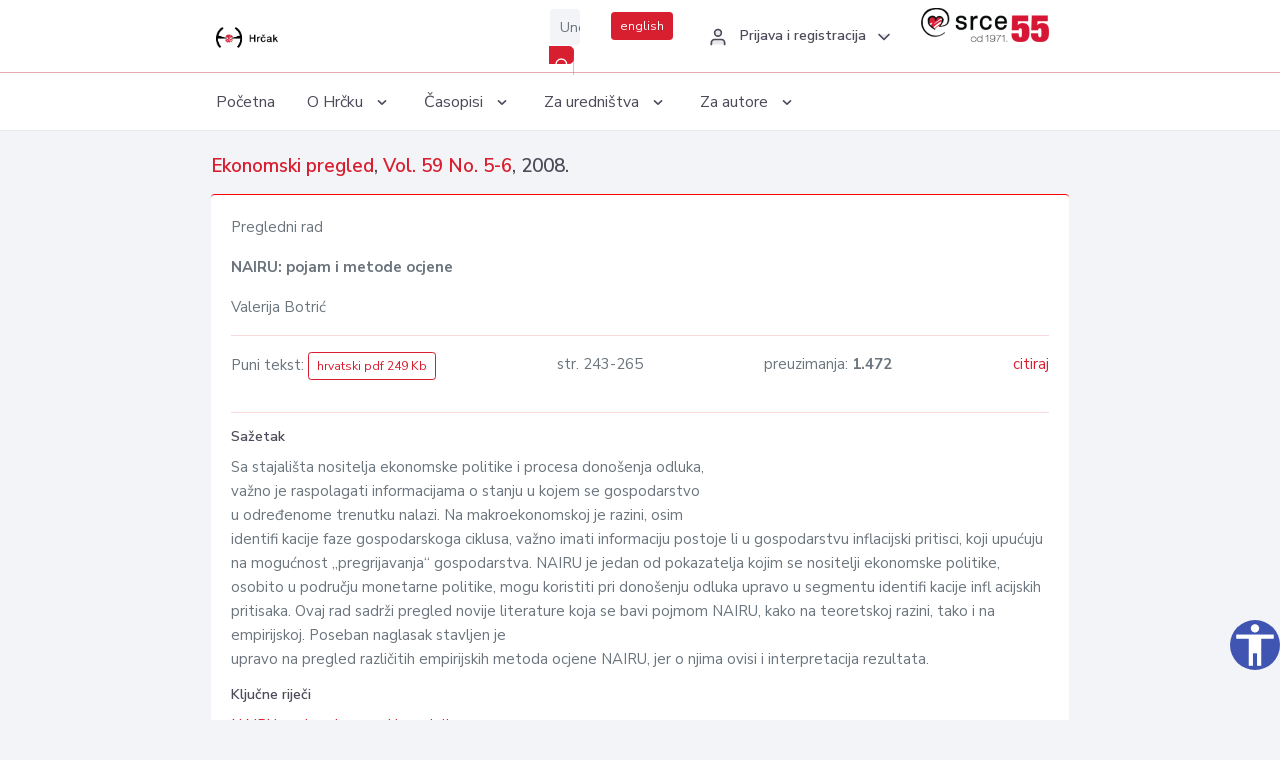

--- FILE ---
content_type: text/html; charset=UTF-8
request_url: https://hrcak.srce.hr/25657
body_size: 4776
content:
<!DOCTYPE html>
<html lang="hr">

<head>
    <meta charset="utf-8" />
    <title>NAIRU: pojam i metode ocjene</title>
    <meta name="viewport" content="width=device-width, initial-scale=1.0">

            <meta name="description" content="Sa stajališta nositelja ekonomske politike i procesa donošenja odluka,
važno je raspolagati informacijama o stanju u kojem se gospodarstvo
u određenome trenutku nalazi. Na makroekonomskoj je razini, osim
identifi kacije faze gospodarskoga ciklusa,..." />
                <meta name="keywords" content="NAIRU; makroekonomski modeli" />
    
        <!-- Highwire Press -->
                                    <meta name="citation_title" content="NAIRU: pojam i metode ocjene"/>
                                                <meta name="citation_author" content="Botrić, Valerija"/>
                                                <meta name="citation_publication_date" content="2008/06/15"/>
                                                <meta name="citation_publisher" content="Hrvatsko društvo ekonomista, Zagreb"/>
                                                <meta name="citation_journal_title" content="Ekonomski pregled"/>
                                                <meta name="citation_issn" content="0424-7558"/>
                                                <meta name="citation_issn" content="1848-9494"/>
                                                <meta name="citation_volume" content="59"/>
                                                <meta name="citation_issue" content="5-6"/>
                                                <meta name="citation_pdf_url" content="https://hrcak.srce.hr/file/40470"/>
                                                <meta name="citation_language" content="hr"/>
                                                <meta name="citation_firstpage" content="243"/>
                                                <meta name="citation_lastpage" content="265"/>
                                                <meta name="citation_keywords" content="NAIRU; makroekonomski modeli"/>
                        
    
    <meta content="Srce" name="author" />
    <meta http-equiv="X-UA-Compatible" content="IE=edge" />

    <!-- App favicon -->
    <link rel="shortcut icon" href="/javno/assets/images/favicon.ico">

    <!-- App css -->
    <link href="/javno/assets/css/bootstrap.min.css" rel="stylesheet" type="text/css" />
    <link href="/javno/assets/css/icons.min.css" rel="stylesheet" type="text/css" />
    <link href="/javno/assets/css/app.css" rel="stylesheet" type="text/css" />
    <!-- JATS -->
    <link href="/javno/assets/libs/jats/transform/hrcak/hrcak.css" rel="stylesheet" type="text/css" />

    <link href="/javno/assets/css/custom_selec2_css.css" rel="stylesheet" type="text/css" />

    
</head>


<body data-layout="topnav">
<a class="skip-main text-white" href="#skipToMain" aria-label="skoči na glavni sadržaj">
    Skoči na glavni sadržaj
</a>

<div class="wrapper">

    <div class="navbar navbar-expand flex-column flex-md-row navbar-custom">
        <div class="container-fluid">
            <!-- LOGO -->
            <a href="https://hrcak.srce.hr/" class="navbar-brand mr-0 mr-md-2 logo">
                    <span class="logo-lg">
                        <img src="/javno/assets/images/hrcak-logo2.png" alt="" height="34" />

                    </span>
                <span class="logo-sm">
                        <img src="/javno/assets/images/hrcak-logo2.png" alt="" height="24">
                    </span>
            </a>

            <ul class="navbar-nav bd-navbar-nav flex-row list-unstyled menu-left mb-0">
                <li class="">
                    <button class="button-menu-mobile open-left disable-btn">
                        <i data-feather="menu" class="menu-icon"></i>
                        <i data-feather="x" class="close-icon"></i>
                    </button>
                </li>
            </ul>

            <ul class="navbar-nav flex-row ml-auto d-flex list-unstyled topnav-menu float-right mb-0">

								<!-- Search -->
                                <li>
                    <div class="app-search">
                        <form action="/pretraga" title="Pretraži">
                            <div class="input-group">
                                <input type="text" aria-label="Unesite pojam za pretragu..." class="form-control searchInput" name="q" placeholder="Unesite pojam za pretragu...">
                                <div class="input-group-append">
                                    <button class="btn btn-primary" aria-label="Pretraži" type="submit" value="submit"> <i data-feather="search" class="serachIkona"></i></button>
                                </div>
                            </div>
                        </form>
                    </div>
                </li>
                
                <li>
                    <div class="app-search">

                      <div class="input-group">
                                                <a rel="alternate" hreflang="en" href="https://hrcak.srce.hr/en/25657" class="mr-0 mt-1 btn btn-primary btn-sm ">english</a>
                                              </div>

                    </div>
                </li>


                <li class="dropdown notification-list align-self-center profile-dropdown">
                    <a class="nav-link dropdown-toggle nav-user mr-0" data-toggle="dropdown" href="#" role="button"
                       aria-haspopup="false" aria-expanded="false">
                        <div class="media user-profile ">
                                                            <div class="media-body text-left">
                                    <h6 class="pro-user-name ml-2 my-0">
                                        <i data-feather="user" class="icon-dual icon-xs mr-2"></i>
                                        <span>Prijava i registracija</span>
                                    </h6>
                                </div>
                                                        <span data-feather="chevron-down" class="ml-2 align-self-center"></span>
                        </div>
                    </a>
                    <div class="dropdown-menu profile-dropdown-items dropdown-menu-right">
                                                    <a href="/login" class="dropdown-item notify-item">
                                <i data-feather="user" class="icon-dual icon-xs mr-2"></i>
                                <span>Prijava</span>
                            </a>
                            <a href="/korisnik/nova_autentikacija" class="dropdown-item notify-item">
                                <i data-feather="help-circle" class="icon-dual icon-xs mr-2"></i>
                                <span>Promjena načina <br>autentikacije</span>
                            </a>
                            <a href="/novi_korisnik" class="dropdown-item notify-item">
                                <i data-feather="settings" class="icon-dual icon-xs mr-2"></i>
                                <span>Registracija</span>
                            </a>
                                            </div>
                </li>


                <li class="d-none d-sm-block">
                    <div class="app-search">

                        <div class="input-group">
                            <a href="https://www.srce.unizg.hr" target="_blank"><img src="/javno/assets/images/srcelogo55.png" class="mr-0" alt="srce logo" height="34"></a>
                        </div>

                    </div>
                </li>


            </ul>
        </div>

    </div>
<div class="topnav shadow-sm">
        <div class="container-fluid">
            <nav class="navbar navbar-light navbar-expand-lg topbar-nav">
                <div class="collapse navbar-collapse" id="topnav-menu-content">
                    <ul class="metismenu" id="menu-bar">
                        <li class="menu-title">Navigation</li>

                        <li>
                            <a href="/">
                                <span class="badge badge-success float-right">1</span>
                                <span>Početna</span>
                            </a>
                        </li>
                        <li class="menu-title">O Hrčku</li>

                        <li>
                            <a href="javascript: void(0);">

                                <span> O Hrčku </span>
                                <span class="menu-arrow"></span>
                            </a>

                            <ul class="nav-second-level" aria-expanded="false">
                                <li>
                                    <a href="https://hrcak.srce.hr/o-hrcku">O Hrčku</a>
                                </li>
                                <li>
                                    <a href="https://hrcak.srce.hr/interoperabilnost">Interoperabilnost</a>
                                </li>
                                <li>
                                    <a href="https://hrcak.srce.hr/politike">Politike korištenja</a>
                                </li>
                                <li>
                                    <a href="https://hrcak.srce.hr/savjet-hrcka">Savjet Hrčka</a>
                                </li>
                                <li>
                                    <a href="https://hrcak.srce.hr/kontakt">Kontakt</a>
                                </li>
                                <li>
                                    <a href="https://www.srce.unizg.hr/redovna-odrzavanja-sustava#hrcak">Redovne nadogradnje</a>
                                </li>
                            </ul>
                        </li>



                        <li>
                            <a href="javascript: void(0);">

                                <span> Časopisi </span>
                                <span class="menu-arrow"></span>
                            </a>

                            <ul class="nav-second-level" aria-expanded="false">
                                <li>
                                    <a href="https://hrcak.srce.hr/popis_casopisa/abecedno">Abecedno</a>
                                </li>
                                <li>
                                    <a href="https://hrcak.srce.hr/podrucja">Po područjima</a>
                                </li>

                            </ul>
                        </li>
                        <li>
                            <a href="javascript: void(0);">

                                <span> Za uredništva </span>
                                <span class="menu-arrow"></span>
                            </a>

                            <ul class="nav-second-level" aria-expanded="false">
                                <li>
                                    <a href="https://hrcak.srce.hr/posjecenost">Posjećenost časopisa</a>
                                </li>
                                <li>
                                    <a href="https://hrcak.srce.hr/statusi">Statusi časopisa</a>
                                </li>
                                <li>
                                    <a href="https://wiki.srce.hr/pages/viewpage.action?pageId=27690837" target="_blank">Upute za administratore časopisa</a>
                                </li>
                                <li>
                                    <a href="https://hrcak.srce.hr/otvoreni-pristup">Izjava o otvorenom pristupu</a>
                                </li>
                                <li>
                                    <a href="https://hrcak.srce.hr/kriteriji">Kriteriji uvrštavanja časopisa</a>
                                </li>
                                <li>
                                    <a href="https://hrcak.srce.hr/novi_casopis">Prijava časopisa u Hrčak</a>
                                </li>
                                <li>
                                    <a href="https://hrcak.srce.hr/alati">Alati</a>
                                </li>
                            </ul>
                        </li>
                        <li>
                            <a href="javascript: void(0);">

                                <span> Za autore </span>
                                <span class="menu-arrow"></span>
                            </a>

                            <ul class="nav-second-level" aria-expanded="false">
                                <li>
                                    <a href="https://hrcak.srce.hr/prijava-radova">Prijava radova</a>
                                </li>
                                <li>
                                    <a href="https://hrcak.srce.hr/orcid">ORCID identifikator</a>
                                </li>

                            </ul>
                        </li>

                    </ul>
                </div>
            </nav>
        </div>
    </div>
        
    <div id="skipToMain">
            <div class="content-page">
            <div class="content">
                <div class="container-fluid">
                    <div class="row page-title">
                        <div class="col-md-12">
                            <h4 class="mb-1 mt-0">
                                <a href="https://hrcak.srce.hr/ekonomski-pregled">Ekonomski pregled</a>,
                                <a href="https://hrcak.srce.hr/broj/2314">Vol. 59  No. 5-6</a>, 2008.</h4>
                        </div>
                    </div>

                    <div class="row">
                        <div class="col-lg-12 col-xs-12 col-md-12">
                            <div class="card topBorder">
                                <div class="card-body">
                                    <p>Pregledni rad</p>
                                                                        <p><b>NAIRU: pojam i metode ocjene</b></p>

                                    <p>
                                                                                                                                                                            Valerija Botrić
                                            
                                                                                                                                                                                                                                <br>
                                                                            </p>
                                                                        <hr>
                                                                                                                     <div class="d-flex justify-content-between">
                                            <p>Puni tekst: <a class="btn btn-outline-primary btn-sm" href="https://hrcak.srce.hr/file/40470" target="_blank">hrvatski pdf 249 Kb</a></p>

                                                                                                                                        <p>str. 243-265</p>
                                                                                        <p>preuzimanja: <strong>1.472</strong></p>
                                            <p>
                                                <a href="#" id="cite_link">citiraj</a>
                                            </p>
                                        </div>

                                        
                                        <div id="cite" style="display: none;">
                                                                                            <p><b>APA 6th Edition</b></p>
                                                <p>Botrić, V. (2008). NAIRU: pojam i metode ocjene. <i>Ekonomski pregled, 59</i> (5-6), 243-265. Preuzeto s https://hrcak.srce.hr/25657</p>
                                                                                                    <hr>
                                                                                                                                            <p><b>MLA 8th Edition</b></p>
                                                <p>Botrić, Valerija. "NAIRU: pojam i metode ocjene." <i>Ekonomski pregled</i>, vol. 59, br. 5-6, 2008, str. 243-265. https://hrcak.srce.hr/25657. Citirano 21.01.2026.</p>
                                                                                                    <hr>
                                                                                                                                            <p><b>Chicago 17th Edition</b></p>
                                                <p>Botrić, Valerija. "NAIRU: pojam i metode ocjene." <i>Ekonomski pregled</i> 59, br. 5-6 (2008): 243-265. https://hrcak.srce.hr/25657</p>
                                                                                                    <hr>
                                                                                                                                            <p><b>Harvard</b></p>
                                                <p>Botrić, V. (2008). 'NAIRU: pojam i metode ocjene', <i>Ekonomski pregled</i>, 59(5-6), str. 243-265. Preuzeto s: https://hrcak.srce.hr/25657 (Datum pristupa: 21.01.2026.)</p>
                                                                                                    <hr>
                                                                                                                                            <p><b>Vancouver</b></p>
                                                <p>Botrić V. NAIRU: pojam i metode ocjene. Ekonomski pregled [Internet]. 2008 [pristupljeno 21.01.2026.];59(5-6):243-265. Dostupno na: https://hrcak.srce.hr/25657</p>
                                                                                                    <hr>
                                                                                                                                            <p><b>IEEE</b></p>
                                                <p>V. Botrić, "NAIRU: pojam i metode ocjene", <i>Ekonomski pregled</i>, vol.59, br. 5-6, str. 243-265, 2008. [Online]. Dostupno na: https://hrcak.srce.hr/25657. [Citirano: 21.01.2026.]</p>
                                                                                            
                                        </div>

                                                                                                                                                          
                                    
                                    
                                        <hr>

                                    <h6>Sažetak</h6>
                                    <p>Sa stajališta nositelja ekonomske politike i procesa donošenja odluka,<br>
važno je raspolagati informacijama o stanju u kojem se gospodarstvo<br>
u određenome trenutku nalazi. Na makroekonomskoj je razini, osim<br>
identifi kacije faze gospodarskoga ciklusa, važno imati informaciju postoje li u gospodarstvu inflacijski pritisci, koji upućuju na mogućnost „pregrijavanja“ gospodarstva. NAIRU je jedan od pokazatelja kojim se nositelji ekonomske politike, osobito u području monetarne politike, mogu koristiti pri donošenju odluka upravo u segmentu identifi kacije infl acijskih pritisaka. Ovaj rad sadrži pregled novije literature koja se bavi pojmom NAIRU, kako na teoretskoj razini, tako i na empirijskoj. Poseban naglasak stavljen je<br>
upravo na pregled različitih empirijskih metoda ocjene NAIRU, jer o njima ovisi i interpretacija rezultata.</p>
                                    <h6>Ključne riječi</h6>
                                    <p>
                                                                                    <a href="https://hrcak.srce.hr/pretraga?type=napredna&amp;field[]=article_keywords&amp;term[]=%22NAIRU%22">NAIRU</a>;                                                                                    <a href="https://hrcak.srce.hr/pretraga?type=napredna&amp;field[]=article_keywords&amp;term[]=%22+makroekonomski+modeli%22"> makroekonomski modeli</a>                                                                            </p>
                                    <h6>Hrčak ID: </h6>
                                    <p>25657</p>
                                    <h6>URI</h6>
                                    <p><a href="https://hrcak.srce.hr/25657">https://hrcak.srce.hr/25657</a> </p>
                                    <h6>Datum izdavanja:</h6>
                                    <p>15.6.2008.</p>
                                                                        <p>
                                                                                                                                                                                                                                                                                                                    <span class="mt-4 mr-1 metaPodaciJezik">Podaci na drugim jezicima:</span>
                                                                                                    <a href="https://hrcak.srce.hr/clanak/40471">
                                                        <span class="badge badge-soft-secondary mt-1">engleski</span>
                                                    </a>
                                                                                                                                                                        </p>
                                    <p class="text-center mt-5">Posjeta: 3.822
                                        <a href="https://hrcak.srce.hr/posjecenost-objasnjenje">*</a>
                                    </p>
                                </div>
                            </div>
                        </div>

                    </div>

                    <!-- JATS -->
                    
                </div>
            </div>
        </div>


    </div>

    
    <script src = "https://ajax.googleapis.com/ajax/libs/jquery/2.1.3/jquery.min.js"></script>
    <script>
        $('#cite_link').click(function(){
            $('#cite').slideToggle('fast');
            return false;
        });
        $('#verzije_link').click(function(){
            $('#verzije').slideToggle('fast');
            return false;
        });
    </script>


    </div>

    <footer class="footer">
        <div class="container-fluid">
            <div class="row">

                <div class="col-12">
                    <div class="footerLinks">
                            <span>
                                2021 © Portal hrvatskih znanstvenih i stručnih časopisa - Hrčak
                            </span>
                        <div>
                            <a href="https://wiki.srce.hr/x/xIB3Aw" target="_blank">Izjava o pristupačnosti</a>
                            |

                                                            <a href="https://www.srce.unizg.hr/politika-privatnosti" target="_blank">Politika privatnosti</a>
                                                            |
                            <a href="/kontakt">Kontakt</a>
                        </div>

                    </div>

                </div>
            </div>
        </div>
    </footer>

</div>



<script src="/javno/assets/js/vendor.min.js"></script>
<script src="/javno/assets/libs/moment/moment.min.js"></script>
<script src="/javno/assets/js/app.min.js"></script>

<script src="/javno/assets/js/pristupacnost.js"></script>
<script>
    var options = {
        icon: {
            circular: true,
            img: 'accessibility',
        }
    }
    window.addEventListener('load', function () { new Pristupacnost(options); }, false);
</script>

<script>
    (function(i,s,o,g,r,a,m){i['GoogleAnalyticsObject']=r;i[r]=i[r]||function(){
        (i[r].q=i[r].q||[]).push(arguments)},i[r].l=1*new Date();a=s.createElement(o),
        m=s.getElementsByTagName(o)[0];a.async=1;a.src=g;m.parentNode.insertBefore(a,m)
    })(window,document,'script','https://www.google-analytics.com/analytics.js','ga');
    ga('create', 'UA-3867323-1', 'auto');
    ga('send', 'pageview');
</script>

</body>

</html>
